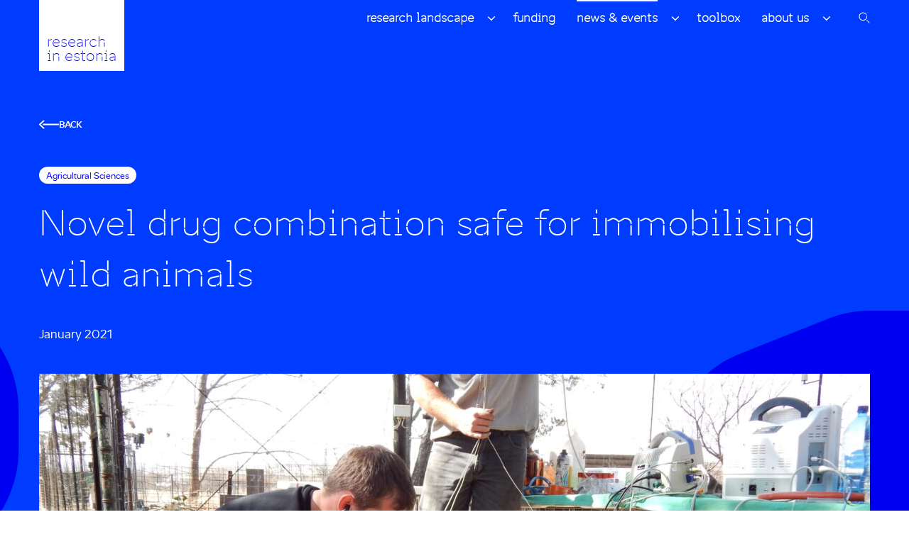

--- FILE ---
content_type: text/html; charset=UTF-8
request_url: https://researchinestonia.eu/2021/01/22/novel-drug-combination-safe-for-immobilising-wild-animals/
body_size: 10773
content:
<!DOCTYPE html>
<html lang="en-GB" id="html" prefix="og: https://ogp.me/ns#" class="no-js">
<head>
    <meta charset="utf-8">
    <meta http-equiv="X-UA-Compatible" content="IE=edge">
    <meta name="viewport" content="width=device-width, initial-scale=1.0, maximum-scale=1.0, user-scalable=no"/>
    <meta name="format-detection" content="telephone=no">
    <meta name="theme-color" content="#ffffff"/>
    <meta name="msapplication-navbutton-color" content="#ffffff">
    <meta name="apple-mobile-web-app-status-bar-style" content="#ffffff">
    
<!-- Search Engine Optimization by Rank Math - https://rankmath.com/ -->
<title>Novel drug combination safe for immobilising wild animals - Research In Estonia</title>
<meta name="description" content="Aleksandr Semjonov, a doctoral student at the Estonian University of Life Sciences, defended his Doctor of Philosophy thesis “Evaluation of a Fixed-Dose Combination of Butorphanol-Azaperone-Medetomidine (BAM) for Chemical Immobilisation of African Lion, Blesbok, and Cheetah”. The study evaluated a novel drug combination for the chemical immobilisation or sedation of the African lion, blesbok and the cheetah."/>
<meta name="robots" content="index, follow, max-snippet:-1, max-video-preview:-1, max-image-preview:large"/>
<link rel="canonical" href="https://researchinestonia.eu/2021/01/22/novel-drug-combination-safe-for-immobilising-wild-animals/" />
<meta property="og:locale" content="en_GB" />
<meta property="og:type" content="article" />
<meta property="og:title" content="Novel drug combination safe for immobilising wild animals - Research In Estonia" />
<meta property="og:description" content="Aleksandr Semjonov, a doctoral student at the Estonian University of Life Sciences, defended his Doctor of Philosophy thesis “Evaluation of a Fixed-Dose Combination of Butorphanol-Azaperone-Medetomidine (BAM) for Chemical Immobilisation of African Lion, Blesbok, and Cheetah”. The study evaluated a novel drug combination for the chemical immobilisation or sedation of the African lion, blesbok and the cheetah." />
<meta property="og:url" content="https://researchinestonia.eu/2021/01/22/novel-drug-combination-safe-for-immobilising-wild-animals/" />
<meta property="og:site_name" content="Research In Estonia" />
<meta property="article:tag" content="Aleksandr Semjonov" />
<meta property="article:tag" content="Estonian University of Life Sciences" />
<meta property="article:tag" content="immobilisation" />
<meta property="article:tag" content="PhD thesis" />
<meta property="article:tag" content="veterinary anaesthesia" />
<meta property="article:tag" content="wild animals" />
<meta property="article:section" content="agricultural sciences" />
<meta property="og:image" content="https://researchinestonia.eu/rwp/wp-content/uploads/2021/01/DSCN4178-scaled-1-1024x768.jpg" />
<meta property="og:image:secure_url" content="https://researchinestonia.eu/rwp/wp-content/uploads/2021/01/DSCN4178-scaled-1-1024x768.jpg" />
<meta property="og:image:width" content="1024" />
<meta property="og:image:height" content="768" />
<meta property="og:image:alt" content="Novel drug combination safe for immobilising wild animals" />
<meta property="og:image:type" content="image/jpeg" />
<meta property="article:published_time" content="2021-01-22T09:38:46+02:00" />
<meta name="twitter:card" content="summary_large_image" />
<meta name="twitter:title" content="Novel drug combination safe for immobilising wild animals - Research In Estonia" />
<meta name="twitter:description" content="Aleksandr Semjonov, a doctoral student at the Estonian University of Life Sciences, defended his Doctor of Philosophy thesis “Evaluation of a Fixed-Dose Combination of Butorphanol-Azaperone-Medetomidine (BAM) for Chemical Immobilisation of African Lion, Blesbok, and Cheetah”. The study evaluated a novel drug combination for the chemical immobilisation or sedation of the African lion, blesbok and the cheetah." />
<meta name="twitter:image" content="https://researchinestonia.eu/rwp/wp-content/uploads/2021/01/DSCN4178-scaled-1-1024x768.jpg" />
<meta name="twitter:label1" content="Written by" />
<meta name="twitter:data1" content="admin" />
<meta name="twitter:label2" content="Time to read" />
<meta name="twitter:data2" content="1 minute" />
<script type="application/ld+json" class="rank-math-schema">{"@context":"https://schema.org","@graph":[{"@type":["Person","Organization"],"@id":"https://researchinestonia.eu/#person","name":"Research In Estonia"},{"@type":"WebSite","@id":"https://researchinestonia.eu/#website","url":"https://researchinestonia.eu","name":"Research In Estonia","publisher":{"@id":"https://researchinestonia.eu/#person"},"inLanguage":"en-GB"},{"@type":"ImageObject","@id":"https://researchinestonia.eu/rwp/wp-content/uploads/2021/01/DSCN4178-scaled-1.jpg","url":"https://researchinestonia.eu/rwp/wp-content/uploads/2021/01/DSCN4178-scaled-1.jpg","width":"2560","height":"1920","inLanguage":"en-GB"},{"@type":"WebPage","@id":"https://researchinestonia.eu/2021/01/22/novel-drug-combination-safe-for-immobilising-wild-animals/#webpage","url":"https://researchinestonia.eu/2021/01/22/novel-drug-combination-safe-for-immobilising-wild-animals/","name":"Novel drug combination safe for immobilising wild animals - Research In Estonia","datePublished":"2021-01-22T09:38:46+02:00","dateModified":"2021-01-22T09:38:46+02:00","isPartOf":{"@id":"https://researchinestonia.eu/#website"},"primaryImageOfPage":{"@id":"https://researchinestonia.eu/rwp/wp-content/uploads/2021/01/DSCN4178-scaled-1.jpg"},"inLanguage":"en-GB"},{"@type":"Person","@id":"https://researchinestonia.eu/author/admin/","name":"admin","url":"https://researchinestonia.eu/author/admin/","image":{"@type":"ImageObject","@id":"https://secure.gravatar.com/avatar/eefebd24a7d0e6a421ef05c7124782703ff1f4240cff3070c3dec697eb76dc3e?s=96&amp;d=mm&amp;r=g","url":"https://secure.gravatar.com/avatar/eefebd24a7d0e6a421ef05c7124782703ff1f4240cff3070c3dec697eb76dc3e?s=96&amp;d=mm&amp;r=g","caption":"admin","inLanguage":"en-GB"},"sameAs":["https://researchinestonia.eu"]},{"@type":"BlogPosting","headline":"Novel drug combination safe for immobilising wild animals - Research In Estonia","datePublished":"2021-01-22T09:38:46+02:00","dateModified":"2021-01-22T09:38:46+02:00","articleSection":"agricultural sciences","author":{"@id":"https://researchinestonia.eu/author/admin/","name":"admin"},"publisher":{"@id":"https://researchinestonia.eu/#person"},"description":"Aleksandr Semjonov, a doctoral student at the Estonian University of Life Sciences, defended his Doctor of Philosophy thesis \u201cEvaluation of a Fixed-Dose Combination of Butorphanol-Azaperone-Medetomidine (BAM) for Chemical Immobilisation of African Lion, Blesbok, and Cheetah\u201d. The study evaluated a novel drug combination for the chemical immobilisation or sedation of the African lion, blesbok and the cheetah.","name":"Novel drug combination safe for immobilising wild animals - Research In Estonia","@id":"https://researchinestonia.eu/2021/01/22/novel-drug-combination-safe-for-immobilising-wild-animals/#richSnippet","isPartOf":{"@id":"https://researchinestonia.eu/2021/01/22/novel-drug-combination-safe-for-immobilising-wild-animals/#webpage"},"image":{"@id":"https://researchinestonia.eu/rwp/wp-content/uploads/2021/01/DSCN4178-scaled-1.jpg"},"inLanguage":"en-GB","mainEntityOfPage":{"@id":"https://researchinestonia.eu/2021/01/22/novel-drug-combination-safe-for-immobilising-wild-animals/#webpage"}}]}</script>
<!-- /Rank Math WordPress SEO plugin -->

<link rel="alternate" title="oEmbed (JSON)" type="application/json+oembed" href="https://researchinestonia.eu/wp-json/oembed/1.0/embed?url=https%3A%2F%2Fresearchinestonia.eu%2F2021%2F01%2F22%2Fnovel-drug-combination-safe-for-immobilising-wild-animals%2F" />
<link rel="alternate" title="oEmbed (XML)" type="text/xml+oembed" href="https://researchinestonia.eu/wp-json/oembed/1.0/embed?url=https%3A%2F%2Fresearchinestonia.eu%2F2021%2F01%2F22%2Fnovel-drug-combination-safe-for-immobilising-wild-animals%2F&#038;format=xml" />
<style id='wp-img-auto-sizes-contain-inline-css' type='text/css'>
img:is([sizes=auto i],[sizes^="auto," i]){contain-intrinsic-size:3000px 1500px}
/*# sourceURL=wp-img-auto-sizes-contain-inline-css */
</style>
<style id='wp-block-library-inline-css' type='text/css'>
:root{--wp-block-synced-color:#7a00df;--wp-block-synced-color--rgb:122,0,223;--wp-bound-block-color:var(--wp-block-synced-color);--wp-editor-canvas-background:#ddd;--wp-admin-theme-color:#007cba;--wp-admin-theme-color--rgb:0,124,186;--wp-admin-theme-color-darker-10:#006ba1;--wp-admin-theme-color-darker-10--rgb:0,107,160.5;--wp-admin-theme-color-darker-20:#005a87;--wp-admin-theme-color-darker-20--rgb:0,90,135;--wp-admin-border-width-focus:2px}@media (min-resolution:192dpi){:root{--wp-admin-border-width-focus:1.5px}}.wp-element-button{cursor:pointer}:root .has-very-light-gray-background-color{background-color:#eee}:root .has-very-dark-gray-background-color{background-color:#313131}:root .has-very-light-gray-color{color:#eee}:root .has-very-dark-gray-color{color:#313131}:root .has-vivid-green-cyan-to-vivid-cyan-blue-gradient-background{background:linear-gradient(135deg,#00d084,#0693e3)}:root .has-purple-crush-gradient-background{background:linear-gradient(135deg,#34e2e4,#4721fb 50%,#ab1dfe)}:root .has-hazy-dawn-gradient-background{background:linear-gradient(135deg,#faaca8,#dad0ec)}:root .has-subdued-olive-gradient-background{background:linear-gradient(135deg,#fafae1,#67a671)}:root .has-atomic-cream-gradient-background{background:linear-gradient(135deg,#fdd79a,#004a59)}:root .has-nightshade-gradient-background{background:linear-gradient(135deg,#330968,#31cdcf)}:root .has-midnight-gradient-background{background:linear-gradient(135deg,#020381,#2874fc)}:root{--wp--preset--font-size--normal:16px;--wp--preset--font-size--huge:42px}.has-regular-font-size{font-size:1em}.has-larger-font-size{font-size:2.625em}.has-normal-font-size{font-size:var(--wp--preset--font-size--normal)}.has-huge-font-size{font-size:var(--wp--preset--font-size--huge)}.has-text-align-center{text-align:center}.has-text-align-left{text-align:left}.has-text-align-right{text-align:right}.has-fit-text{white-space:nowrap!important}#end-resizable-editor-section{display:none}.aligncenter{clear:both}.items-justified-left{justify-content:flex-start}.items-justified-center{justify-content:center}.items-justified-right{justify-content:flex-end}.items-justified-space-between{justify-content:space-between}.screen-reader-text{border:0;clip-path:inset(50%);height:1px;margin:-1px;overflow:hidden;padding:0;position:absolute;width:1px;word-wrap:normal!important}.screen-reader-text:focus{background-color:#ddd;clip-path:none;color:#444;display:block;font-size:1em;height:auto;left:5px;line-height:normal;padding:15px 23px 14px;text-decoration:none;top:5px;width:auto;z-index:100000}html :where(.has-border-color){border-style:solid}html :where([style*=border-top-color]){border-top-style:solid}html :where([style*=border-right-color]){border-right-style:solid}html :where([style*=border-bottom-color]){border-bottom-style:solid}html :where([style*=border-left-color]){border-left-style:solid}html :where([style*=border-width]){border-style:solid}html :where([style*=border-top-width]){border-top-style:solid}html :where([style*=border-right-width]){border-right-style:solid}html :where([style*=border-bottom-width]){border-bottom-style:solid}html :where([style*=border-left-width]){border-left-style:solid}html :where(img[class*=wp-image-]){height:auto;max-width:100%}:where(figure){margin:0 0 1em}html :where(.is-position-sticky){--wp-admin--admin-bar--position-offset:var(--wp-admin--admin-bar--height,0px)}@media screen and (max-width:600px){html :where(.is-position-sticky){--wp-admin--admin-bar--position-offset:0px}}

/*# sourceURL=wp-block-library-inline-css */
</style><style id='global-styles-inline-css' type='text/css'>
:root{--wp--preset--aspect-ratio--square: 1;--wp--preset--aspect-ratio--4-3: 4/3;--wp--preset--aspect-ratio--3-4: 3/4;--wp--preset--aspect-ratio--3-2: 3/2;--wp--preset--aspect-ratio--2-3: 2/3;--wp--preset--aspect-ratio--16-9: 16/9;--wp--preset--aspect-ratio--9-16: 9/16;--wp--preset--color--black: #000000;--wp--preset--color--cyan-bluish-gray: #abb8c3;--wp--preset--color--white: #ffffff;--wp--preset--color--pale-pink: #f78da7;--wp--preset--color--vivid-red: #cf2e2e;--wp--preset--color--luminous-vivid-orange: #ff6900;--wp--preset--color--luminous-vivid-amber: #fcb900;--wp--preset--color--light-green-cyan: #7bdcb5;--wp--preset--color--vivid-green-cyan: #00d084;--wp--preset--color--pale-cyan-blue: #8ed1fc;--wp--preset--color--vivid-cyan-blue: #0693e3;--wp--preset--color--vivid-purple: #9b51e0;--wp--preset--gradient--vivid-cyan-blue-to-vivid-purple: linear-gradient(135deg,rgb(6,147,227) 0%,rgb(155,81,224) 100%);--wp--preset--gradient--light-green-cyan-to-vivid-green-cyan: linear-gradient(135deg,rgb(122,220,180) 0%,rgb(0,208,130) 100%);--wp--preset--gradient--luminous-vivid-amber-to-luminous-vivid-orange: linear-gradient(135deg,rgb(252,185,0) 0%,rgb(255,105,0) 100%);--wp--preset--gradient--luminous-vivid-orange-to-vivid-red: linear-gradient(135deg,rgb(255,105,0) 0%,rgb(207,46,46) 100%);--wp--preset--gradient--very-light-gray-to-cyan-bluish-gray: linear-gradient(135deg,rgb(238,238,238) 0%,rgb(169,184,195) 100%);--wp--preset--gradient--cool-to-warm-spectrum: linear-gradient(135deg,rgb(74,234,220) 0%,rgb(151,120,209) 20%,rgb(207,42,186) 40%,rgb(238,44,130) 60%,rgb(251,105,98) 80%,rgb(254,248,76) 100%);--wp--preset--gradient--blush-light-purple: linear-gradient(135deg,rgb(255,206,236) 0%,rgb(152,150,240) 100%);--wp--preset--gradient--blush-bordeaux: linear-gradient(135deg,rgb(254,205,165) 0%,rgb(254,45,45) 50%,rgb(107,0,62) 100%);--wp--preset--gradient--luminous-dusk: linear-gradient(135deg,rgb(255,203,112) 0%,rgb(199,81,192) 50%,rgb(65,88,208) 100%);--wp--preset--gradient--pale-ocean: linear-gradient(135deg,rgb(255,245,203) 0%,rgb(182,227,212) 50%,rgb(51,167,181) 100%);--wp--preset--gradient--electric-grass: linear-gradient(135deg,rgb(202,248,128) 0%,rgb(113,206,126) 100%);--wp--preset--gradient--midnight: linear-gradient(135deg,rgb(2,3,129) 0%,rgb(40,116,252) 100%);--wp--preset--font-size--small: 13px;--wp--preset--font-size--medium: 20px;--wp--preset--font-size--large: 36px;--wp--preset--font-size--x-large: 42px;--wp--preset--spacing--20: 0.44rem;--wp--preset--spacing--30: 0.67rem;--wp--preset--spacing--40: 1rem;--wp--preset--spacing--50: 1.5rem;--wp--preset--spacing--60: 2.25rem;--wp--preset--spacing--70: 3.38rem;--wp--preset--spacing--80: 5.06rem;--wp--preset--shadow--natural: 6px 6px 9px rgba(0, 0, 0, 0.2);--wp--preset--shadow--deep: 12px 12px 50px rgba(0, 0, 0, 0.4);--wp--preset--shadow--sharp: 6px 6px 0px rgba(0, 0, 0, 0.2);--wp--preset--shadow--outlined: 6px 6px 0px -3px rgb(255, 255, 255), 6px 6px rgb(0, 0, 0);--wp--preset--shadow--crisp: 6px 6px 0px rgb(0, 0, 0);}:where(.is-layout-flex){gap: 0.5em;}:where(.is-layout-grid){gap: 0.5em;}body .is-layout-flex{display: flex;}.is-layout-flex{flex-wrap: wrap;align-items: center;}.is-layout-flex > :is(*, div){margin: 0;}body .is-layout-grid{display: grid;}.is-layout-grid > :is(*, div){margin: 0;}:where(.wp-block-columns.is-layout-flex){gap: 2em;}:where(.wp-block-columns.is-layout-grid){gap: 2em;}:where(.wp-block-post-template.is-layout-flex){gap: 1.25em;}:where(.wp-block-post-template.is-layout-grid){gap: 1.25em;}.has-black-color{color: var(--wp--preset--color--black) !important;}.has-cyan-bluish-gray-color{color: var(--wp--preset--color--cyan-bluish-gray) !important;}.has-white-color{color: var(--wp--preset--color--white) !important;}.has-pale-pink-color{color: var(--wp--preset--color--pale-pink) !important;}.has-vivid-red-color{color: var(--wp--preset--color--vivid-red) !important;}.has-luminous-vivid-orange-color{color: var(--wp--preset--color--luminous-vivid-orange) !important;}.has-luminous-vivid-amber-color{color: var(--wp--preset--color--luminous-vivid-amber) !important;}.has-light-green-cyan-color{color: var(--wp--preset--color--light-green-cyan) !important;}.has-vivid-green-cyan-color{color: var(--wp--preset--color--vivid-green-cyan) !important;}.has-pale-cyan-blue-color{color: var(--wp--preset--color--pale-cyan-blue) !important;}.has-vivid-cyan-blue-color{color: var(--wp--preset--color--vivid-cyan-blue) !important;}.has-vivid-purple-color{color: var(--wp--preset--color--vivid-purple) !important;}.has-black-background-color{background-color: var(--wp--preset--color--black) !important;}.has-cyan-bluish-gray-background-color{background-color: var(--wp--preset--color--cyan-bluish-gray) !important;}.has-white-background-color{background-color: var(--wp--preset--color--white) !important;}.has-pale-pink-background-color{background-color: var(--wp--preset--color--pale-pink) !important;}.has-vivid-red-background-color{background-color: var(--wp--preset--color--vivid-red) !important;}.has-luminous-vivid-orange-background-color{background-color: var(--wp--preset--color--luminous-vivid-orange) !important;}.has-luminous-vivid-amber-background-color{background-color: var(--wp--preset--color--luminous-vivid-amber) !important;}.has-light-green-cyan-background-color{background-color: var(--wp--preset--color--light-green-cyan) !important;}.has-vivid-green-cyan-background-color{background-color: var(--wp--preset--color--vivid-green-cyan) !important;}.has-pale-cyan-blue-background-color{background-color: var(--wp--preset--color--pale-cyan-blue) !important;}.has-vivid-cyan-blue-background-color{background-color: var(--wp--preset--color--vivid-cyan-blue) !important;}.has-vivid-purple-background-color{background-color: var(--wp--preset--color--vivid-purple) !important;}.has-black-border-color{border-color: var(--wp--preset--color--black) !important;}.has-cyan-bluish-gray-border-color{border-color: var(--wp--preset--color--cyan-bluish-gray) !important;}.has-white-border-color{border-color: var(--wp--preset--color--white) !important;}.has-pale-pink-border-color{border-color: var(--wp--preset--color--pale-pink) !important;}.has-vivid-red-border-color{border-color: var(--wp--preset--color--vivid-red) !important;}.has-luminous-vivid-orange-border-color{border-color: var(--wp--preset--color--luminous-vivid-orange) !important;}.has-luminous-vivid-amber-border-color{border-color: var(--wp--preset--color--luminous-vivid-amber) !important;}.has-light-green-cyan-border-color{border-color: var(--wp--preset--color--light-green-cyan) !important;}.has-vivid-green-cyan-border-color{border-color: var(--wp--preset--color--vivid-green-cyan) !important;}.has-pale-cyan-blue-border-color{border-color: var(--wp--preset--color--pale-cyan-blue) !important;}.has-vivid-cyan-blue-border-color{border-color: var(--wp--preset--color--vivid-cyan-blue) !important;}.has-vivid-purple-border-color{border-color: var(--wp--preset--color--vivid-purple) !important;}.has-vivid-cyan-blue-to-vivid-purple-gradient-background{background: var(--wp--preset--gradient--vivid-cyan-blue-to-vivid-purple) !important;}.has-light-green-cyan-to-vivid-green-cyan-gradient-background{background: var(--wp--preset--gradient--light-green-cyan-to-vivid-green-cyan) !important;}.has-luminous-vivid-amber-to-luminous-vivid-orange-gradient-background{background: var(--wp--preset--gradient--luminous-vivid-amber-to-luminous-vivid-orange) !important;}.has-luminous-vivid-orange-to-vivid-red-gradient-background{background: var(--wp--preset--gradient--luminous-vivid-orange-to-vivid-red) !important;}.has-very-light-gray-to-cyan-bluish-gray-gradient-background{background: var(--wp--preset--gradient--very-light-gray-to-cyan-bluish-gray) !important;}.has-cool-to-warm-spectrum-gradient-background{background: var(--wp--preset--gradient--cool-to-warm-spectrum) !important;}.has-blush-light-purple-gradient-background{background: var(--wp--preset--gradient--blush-light-purple) !important;}.has-blush-bordeaux-gradient-background{background: var(--wp--preset--gradient--blush-bordeaux) !important;}.has-luminous-dusk-gradient-background{background: var(--wp--preset--gradient--luminous-dusk) !important;}.has-pale-ocean-gradient-background{background: var(--wp--preset--gradient--pale-ocean) !important;}.has-electric-grass-gradient-background{background: var(--wp--preset--gradient--electric-grass) !important;}.has-midnight-gradient-background{background: var(--wp--preset--gradient--midnight) !important;}.has-small-font-size{font-size: var(--wp--preset--font-size--small) !important;}.has-medium-font-size{font-size: var(--wp--preset--font-size--medium) !important;}.has-large-font-size{font-size: var(--wp--preset--font-size--large) !important;}.has-x-large-font-size{font-size: var(--wp--preset--font-size--x-large) !important;}
/*# sourceURL=global-styles-inline-css */
</style>

<style id='classic-theme-styles-inline-css' type='text/css'>
/*! This file is auto-generated */
.wp-block-button__link{color:#fff;background-color:#32373c;border-radius:9999px;box-shadow:none;text-decoration:none;padding:calc(.667em + 2px) calc(1.333em + 2px);font-size:1.125em}.wp-block-file__button{background:#32373c;color:#fff;text-decoration:none}
/*# sourceURL=/wp-includes/css/classic-themes.min.css */
</style>
<link rel='stylesheet' id='ama-css' href='https://researchinestonia.eu/rwp/wp-content/themes/rie/theme/css/theme.min.css?ver=1716549603' type='text/css' media='all' />
<link rel='stylesheet' id='ama-edits-css' href='https://researchinestonia.eu/rwp/wp-content/themes/rie/theme/css/edits.css?ver=1717145615' type='text/css' media='all' />
<link rel='stylesheet' id='ari-fancybox-css' href='https://researchinestonia.eu/rwp/wp-content/plugins/ari-fancy-lightbox/assets/fancybox/jquery.fancybox.min.css?ver=1.8.20' type='text/css' media='all' />
<script type="text/javascript" src="https://researchinestonia.eu/rwp/wp-includes/js/jquery/jquery.min.js?ver=3.7.1" id="jquery-core-js"></script>
<script type="text/javascript" src="https://researchinestonia.eu/rwp/wp-includes/js/jquery/jquery-migrate.min.js?ver=3.4.1" id="jquery-migrate-js"></script>
<script type="text/javascript" id="ari-fancybox-js-extra">
/* <![CDATA[ */
var ARI_FANCYBOX = {"lightbox":{"toolbar":true,"backFocus":false,"trapFocus":false,"video":{"autoStart":false},"thumbs":{"hideOnClose":false},"touch":{"vertical":true,"momentum":true},"preventCaptionOverlap":false,"hideScrollbar":false,"buttons":["slideShow","fullScreen","thumbs","close"],"lang":"custom","i18n":{"custom":{"PREV":"Previous","NEXT":"Next","PLAY_START":"Start slideshow (P)","PLAY_STOP":"Stop slideshow (P)","FULL_SCREEN":"Full screen (F)","THUMBS":"Thumbnails (G)","ZOOM":"Zoom","CLOSE":"Close (Esc)","ERROR":"The requested content cannot be loaded. \u003Cbr/\u003E Please try again later."}}},"convert":{"images":{"convert":true,"post_grouping":true},"links_blank":{"external":false}},"mobile":{},"slideshow":{},"deeplinking":{},"integration":{},"share":{"enabled":false,"ignoreTypes":["iframe","inline"]},"comments":{"showOnStart":false,"supportedTypes":null},"protect":{},"extra":{},"viewers":{"pdfjs":{"url":"https://researchinestonia.eu/rwp/wp-content/plugins/ari-fancy-lightbox/assets/pdfjs/web/viewer.html"}},"messages":{"share_facebook_title":"Share on Facebook","share_twitter_title":"Share on Twitter","share_gplus_title":"Share on Google+","share_pinterest_title":"Share on Pinterest","share_linkedin_title":"Share on LinkedIn","share_vk_title":"Share on VK","share_email_title":"Send by e-mail","download_title":"Download","comments":"Comments"}};
//# sourceURL=ari-fancybox-js-extra
/* ]]> */
</script>
<script type="text/javascript" src="https://researchinestonia.eu/rwp/wp-content/plugins/ari-fancy-lightbox/assets/fancybox/jquery.fancybox.min.js?ver=1.8.20" id="ari-fancybox-js"></script>
<link rel="https://api.w.org/" href="https://researchinestonia.eu/wp-json/" /><link rel="alternate" title="JSON" type="application/json" href="https://researchinestonia.eu/wp-json/wp/v2/posts/6544" /><style type="text/css">BODY .fancybox-container{z-index:200000}BODY .fancybox-is-open .fancybox-bg{opacity:0.87}BODY .fancybox-bg {background-color:#0f0f11}BODY .fancybox-thumbs {background-color:#ffffff}</style><link rel="icon" href="https://researchinestonia.eu/rwp/wp-content/uploads/2021/10/cropped-favicon-32x32.png" sizes="32x32" />
<link rel="icon" href="https://researchinestonia.eu/rwp/wp-content/uploads/2021/10/cropped-favicon-192x192.png" sizes="192x192" />
<link rel="apple-touch-icon" href="https://researchinestonia.eu/rwp/wp-content/uploads/2021/10/cropped-favicon-180x180.png" />
<meta name="msapplication-TileImage" content="https://researchinestonia.eu/rwp/wp-content/uploads/2021/10/cropped-favicon-270x270.png" />
    <!--[if lt IE 9]>
    <script src="https://oss.maxcdn.com/html5shiv/3.7.2/html5shiv.min.js"></script>
    <script src="https://oss.maxcdn.com/respond/1.4.2/respond.min.js"></script>
    <![endif]-->

    <!-- Google tag (gtag.js) -->
    <script async src="https://www.googletagmanager.com/gtag/js?id=G-7FJW8PQWP7"></script>
    <script>
        window.dataLayer = window.dataLayer || [];

        function gtag() {
            dataLayer.push(arguments);
        }

        gtag('js', new Date());
        gtag('config', 'G-7FJW8PQWP7');
        gtag('config', 'UA-49552472-1');
    </script>

    <!-- Facebook Pixel Code -->
    <script>
        !function (f, b, e, v, n, t, s) {
            if (f.fbq) return;
            n = f.fbq = function () {
                n.callMethod ?
                    n.callMethod.apply(n, arguments) : n.queue.push(arguments)
            };
            if (!f._fbq) f._fbq = n;
            n.push = n;
            n.loaded = !0;
            n.version = '2.0';
            n.queue = [];
            t = b.createElement(e);
            t.async = !0;
            t.src = v;
            s = b.getElementsByTagName(e)[0];
            s.parentNode.insertBefore(t, s)
        }(window, document, 'script',
            'https://connect.facebook.net/en_US/fbevents.js');
        fbq('init', '1686489198100195');
        fbq('track', 'PageView');
    </script>
    <noscript>
        <img height="1" width="1" style="display:none"
             src="https://www.facebook.com/tr?id=1686489198100195&ev=PageView&noscript=1"/>
    </noscript>
    <!-- End Facebook Pixel Code -->

</head>
<body class="wp-singular post-template-default single single-post postid-6544 single-format-standard wp-theme-rie">
<header class="c-head"><div class="c-head__container container"><a class="c-head__logo" href="https://researchinestonia.eu"><div class="c-logo">Research In Estonia</div></a><nav class="c-head__nav"><ul id="menu-peamenuu" class="c-head__menu"><li class="has-sub "><a href="https://researchinestonia.eu/research-landscape/">Research Landscape</a>
<ul class="sub-menu">
	<li><a href="https://researchinestonia.eu/research-landscape/research-areas/">Research Areas</a></li>
	<li><a href="https://researchinestonia.eu/research-landscape/research-institutions/">Research Institutions</a></li>
	<li><a href="https://researchinestonia.eu/research-landscape/research-infrastructure/">Research Infrastructure</a></li>
	<li><a href="https://researchinestonia.eu/research-landscape/research-and-business/">Research and Business</a></li>
	<li><a href="https://researchinestonia.eu/research-landscape/facts-and-figures/">Facts and Figures</a></li>
	<li><a href="https://researchinestonia.eu/research-landscape/timeline/">Timeline</a></li>
</ul>
</li>
<li><a href="https://researchinestonia.eu/funding/">Funding</a></li>
<li class="active has-sub "><a href="https://researchinestonia.eu/news-events/">News &#038; Events</a>
<ul class="sub-menu">
	<li><a href="https://researchinestonia.eu/news-category/">News</a></li>
	<li><a href="https://researchinestonia.eu/events/">Events</a></li>
	<li><a href="https://researchinestonia.eu/podcasts/">Podcasts</a></li>
	<li><a href="https://us17.campaign-archive.com/home/?u=c2ec02a63a0262a272c4b57bf&#038;id=72eff6eb8e">Newsletters</a></li>
	<li><a href="https://researchinestonia.eu/ERC/en/">ERC exhibition</a></li>
</ul>
</li>
<li><a href="https://researchinestonia.eu/toolbox/">Toolbox</a></li>
<li class="has-sub "><a href="https://researchinestonia.eu/about-us/">About Us</a>
<ul class="sub-menu">
	<li><a href="https://researchinestonia.eu/about-us/about-estonia/">About Estonia</a></li>
</ul>
</li>
</ul></nav><button  class="c-head__search-toggle" title="Search" data-modal-toggle="#c-head-search-modal" type="button"><img src="" alt/></button><button  class="c-head__toggle" id="menu-toggle" type="button">Menu</button></div></header><div class="c-entry-header-post"><div class="c-entry-header-post__container container"><a class="c-entry-header-post__back" href="https://researchinestonia.eu"><img src="https://researchinestonia.eu/rwp/wp-content/themes/rie/theme/images/arrow-l-w.svg" alt/>Back</a><div class="c-entry-header-post__categories"><a href="https://researchinestonia.eu/agricultural-sciences/">agricultural sciences</a></div><h1 class="c-entry-header-post__title">Novel drug combination safe for immobilising wild animals</h1><div class="c-entry-header-post__date">January 2021</div><div class="c-entry-header-post__thumb"><img width="1170" height="770" src="https://researchinestonia.eu/rwp/wp-content/uploads/fly-images/6545/DSCN4178-scaled-1-1170x770-c.jpg" class="attachment-1170x770" alt="Aleksandr Semjonov, a lecturert at the Estonian University of Life Sciences. Photo credit: Aleksandr Semjonov" /><div class="c-entry-header-post__thumb-caption">Aleksandr Semjonov, a lecturert at the Estonian University of Life Sciences. Photo credit: Aleksandr Semjonov</div></div></div></div><div class="s-post s-post--legacy"><div class="s-post__content container"><div class="c-post-share"><div class="c-post-share__inner"><div class="c-post-share__title">Share</div><a  class="c-post-share__link" href="https://www.facebook.com/sharer/sharer.php?u=https%3A%2F%2Fresearchinestonia.eu%2F2021%2F01%2F22%2Fnovel-drug-combination-safe-for-immobilising-wild-animals%2F"><svg xmlns="http://www.w3.org/2000/svg" width="14" height="24" viewBox="0 0 14 24"><path d="M7.875,24H3.75a1,1,0,0,1-1-1V14.375H1a1,1,0,0,1-1-1V9.25a1,1,0,0,1,1-1H2.75V6.5A6.508,6.508,0,0,1,9.25,0H13a1,1,0,0,1,1,1V5.125a1,1,0,0,1-1,1H9.25a.375.375,0,0,0-.375.375V8.25H12a1,1,0,0,1,.972,1.236l-1,4.124a1,1,0,0,1-.972.765H8.875V19a1,1,0,1,1-2,0V13.375a1,1,0,0,1,1-1h2.339l.515-2.125H7.875a1,1,0,0,1-1-1V6.5A2.377,2.377,0,0,1,9.25,4.125H12V2H9.25a4.505,4.505,0,0,0-4.5,4.5V9.25a1,1,0,0,1-1,1H2v2.125H3.75a1,1,0,0,1,1,1V22H7.875a1,1,0,0,1,0,2Z" fill="#323334"/></svg></a><a  class="c-post-share__link" href="https://twitter.com/intent/tweet?&url=https%3A%2F%2Fresearchinestonia.eu%2F2021%2F01%2F22%2Fnovel-drug-combination-safe-for-immobilising-wild-animals%2F"><svg xmlns="http://www.w3.org/2000/svg" width="24" height="20" viewBox="0 0 24 20"><path d="M-3670.532,814a13.9,13.9,0,0,1-6.961-1.876,1.032,1.032,0,0,1-.376-1.391.99.99,0,0,1,1.365-.385,11.925,11.925,0,0,0,5.974,1.61h.005a12.236,12.236,0,0,0,12.159-12.036,1.026,1.026,0,0,1,.5-.855l2.135-2.325a.983.983,0,0,1,1.412-.047,1.035,1.035,0,0,1,.045,1.443l-2.118,2.309A14.233,14.233,0,0,1-3670.524,814Zm-.307-3.3a9.721,9.721,0,0,1-5.993-6.024,11.628,11.628,0,0,1,.574-9.551,1,1,0,0,1,.8-.507.982.982,0,0,1,.857.393,12.1,12.1,0,0,0,7.5,4.618,5.491,5.491,0,0,1,1.875-4.319,5.209,5.209,0,0,1,3.891-1.289,5.272,5.272,0,0,1,3.644,1.9,1.037,1.037,0,0,1-.113,1.44.986.986,0,0,1-1.41-.114,3.3,3.3,0,0,0-2.279-1.187,3.271,3.271,0,0,0-2.436.8,3.453,3.453,0,0,0-1.017,3.632,1.039,1.039,0,0,1-.165.94,1,1,0,0,1-.855.389,14.018,14.018,0,0,1-9.161-4.323,9.857,9.857,0,0,0,.166,6.451,7.742,7.742,0,0,0,4.752,4.811,1.026,1.026,0,0,1,.634,1.29,1,1,0,0,1-.949.7A.95.95,0,0,1-3670.839,810.7Z" transform="translate(3678 -794)" fill="#323334"/></svg></a></div></div><div class="s-post__content-inner"><main class="gb-content"><p><p class="lead mb-xl"><span>On the 15th of January, <a href="aleksandr.semjonov@emu.ee" target="_blank" rel="noopener">Aleksandr Semjonov</a>, a doctoral student at the Estonian University of Life Sciences, defended his Doctor of Philosophy thesis &ldquo;<a href="https://dspace.emu.ee/xmlui/handle/10492/6226" target="_blank" rel="noopener">Evaluation of a Fixed-Dose Combination of Butorphanol-Azaperone-Medetomidine (BAM) for Chemical Immobilisation of African Lion, Blesbok, and Cheetah</a>&#8203;&rdquo;. The study evaluated a novel drug combination for the chemical immobilisation or sedation of the African lion, blesbok and the cheetah.</span></p>
<p class="lead mb-xl">
</p>
<p><span>According to Semjonov, the immobilisation of wild animals is one of the most challenging aspects of veterinary anaesthesia, as the procedure must be completely safe for both the animals and humans. “Patient safety must be taken into account, but also remember that insufficient anaesthesia can result in the sudden unexpected recovery of the animal,” he added.</span></p>
<p><span>The study was conducted in the Republic of South Africa on captive animals that were immobilised for the clinical procedures. The research showed that this drug combination can be successfully used on the African lion, blesbok and the cheetah.</span></p>
<figure id="attachment_6546" aria-describedby="caption-attachment-6546" style="width: 1024px" class="wp-caption alignnone"><img fetchpriority="high" decoding="async" class="size-large wp-image-6546" src="https://researchinestonia.eu/rwp/wp-content/uploads/2021/01/cheetah-1024x768.jpg" alt="" width="1024" height="768" srcset="https://researchinestonia.eu/rwp/wp-content/uploads/2021/01/cheetah-1024x768.jpg 1024w, https://researchinestonia.eu/rwp/wp-content/uploads/2021/01/cheetah.jpg 2048w" sizes="(max-width: 1024px) 100vw, 1024px" /><figcaption id="caption-attachment-6546" class="wp-caption-text">Semjonovs&#8217; study was conducted in the Republic of South Africa on captive animals that were immobilised for the clinical procedures. Photo credit: A.Semjonov</figcaption></figure>
<p><span>“The animals fell asleep calmly and quickly already after the first dose of the drug, which I administered from a distance by darting. During the anaesthesia, they were completely relaxed and did not react to manipulation,” described Semjonov. All physiological parameters stayed stable throughout the entire anaesthesia, no respiratory distress or other life-threatening complications were registered on any of the animals. However, several deviations were registered during anaesthesia, including low heart rate, which is why the condition of each animal should be carefully monitored.</span></p>
<p><span>All animals recovered from the anaesthesia soon after the injection of the antidotes. Based on the results of the study, it can be concluded that BAM provides reversible anaesthesia, which is relatively safe for the animals, as well as the humans working with them,” said Semjonov.</span></p>
<p><span>The supervisor of the doctoral thesis is Dr Vladimir Andrianov, the advisor is Dr Jacobus Phillippus Raath (Wildlife Pharmaceuticals South Africa) and the opponent is Dr Gabrielle Stalder (University of Veterinary Medicine, Vienna, Austria).</span></p>
<p><em><span>More information:<br />
Aleksandr Semjonov<br />
aleksandr.semjonov@emu.ee</span></em></p>
<p>
</p>
</main></div></div><div class="s-post__related"><div class="s-post__related-container container"><h2 class="s-post__related-title">Read more</h2><div class="c-posts container"><div class="c-posts__inner"><a class="c-post" href="https://researchinestonia.eu/2025/09/25/wheat-yield-and-stomata-on-leaf/"><div class="c-post__thumb"><img width="270" height="150" src="https://researchinestonia.eu/rwp/wp-content/uploads/fly-images/11935/RiE-fb-3-1-270x150-c.png" class="c-post__image" alt="Measuring the stomatal conductance of a spring wheat flag leaf in the field with a porometer. Photo: Pirko Jalakas." draggable="false" /></div><div class="c-post__title">Wheat yield depends on the distribution of stomata between the leaf sides</div><div class="c-post__date">25.09.2025</div></a><a class="c-post" href="https://researchinestonia.eu/2025/08/18/scaling-tempeh-scientific-success/"><div class="c-post__thumb"><img width="270" height="150" src="https://researchinestonia.eu/rwp/wp-content/uploads/fly-images/11839/RiE-fb-4-270x150-c.png" class="c-post__image" alt="Photos: AS TFTAK." draggable="false" /></div><div class="c-post__title">Scaling Clean-Label Tempeh: A Science-Driven Success Story</div><div class="c-post__date">18.08.2025</div></a><a class="c-post" href="https://researchinestonia.eu/2025/08/07/organic-farming-increases-biomass/"><div class="c-post__thumb"><img width="270" height="150" src="https://researchinestonia.eu/rwp/wp-content/uploads/fly-images/11826/RiE-fb-2-270x150-c.png" class="c-post__image" alt="biomass" draggable="false" /></div><div class="c-post__title">Organic farming increases weed diversity and biomass</div><div class="c-post__date">07.08.2025</div></a><a class="c-post" href="https://researchinestonia.eu/2025/07/23/lisandra-meneses-bioenergy-biofuel/"><div class="c-post__thumb"><img width="270" height="150" src="https://researchinestonia.eu/rwp/wp-content/uploads/fly-images/11800/RiE-fb-4-270x150-c.png" class="c-post__image" alt="RiE fb" draggable="false" /></div><div class="c-post__title">An alternative pathway for bioenergy and biofuel production</div><div class="c-post__date">23.07.2025</div></a></div></div></div></div></div><div class="b-content global-content"><div class="b-b pt7 pb7 bg-primary"><h2 class="b-p p-title container text-white"><span class="p-title__inner">Get our monthly newsletter<small>Be up-to-date with all the latest news and upcoming events</small></span></h2><div class="b-p p-cols container text-white"><div class="p-cols__row row"><div class="p-cols__col col editor-content"><p><a class="btn btn-outline-white" href="https://researchinestonia.eu/newsletter/">Subscribe</a></p>
</div></div></div></div></div><footer class="c-footer"><div class="c-footer__container container"><div class="c-footer__cols row"><div class="c-footer__col col"><div class="c-footer__col-title">Contact us</div><div class="c-footer__col-content editor-content"><p><em>Email</em><br />
<a href="mailto:research@estonia.eu">research@estonia.eu</a></p>
<p><em>EurekAlert</em><br />
<a href="https://researchinestonia.eu/eurekalert/">Submit to EurekAlert!</a></p>
</div></div><div class="c-footer__col col"><div class="c-footer__col-title">See more</div><div class="c-footer__col-content editor-content"><p><a href="https://www.etag.ee/en/" target="blank_">Estonian Research Council</a></p>
<p><a href="https://www.etis.ee/Portal/News/Index/?IsLandingPage=true&amp;lang=ENG#" target="blank_">Estonian Research Information System</a></p>
<p><a href="https://www.euraxess.ee/" target="blank_">EURAXESS Estonia</a></p>
</div></div><div class="c-footer__col col"><div class="c-footer__col-title">Discover Estonia</div><div class="c-footer__col-content editor-content"><p><a href="https://www.studyinestonia.ee/" target="blank_">Study in Estonia</a></p>
<p><a href="https://www.workinestonia.com/" target="blank_">Work in Estonia</a></p>
<p><a href="https://investinestonia.com/" target="blank_">Invest in Estonia</a></p>
<p><a href="https://www.educationestonia.org/" target="blank_">Education Estonia</a></p>
</div></div><div class="c-footer__col col"><a  class="c-footer__link" target="_blank" href="https://erhub.ee/">e-residency</a><a  class="c-footer__link" target="_blank" href="https://tradewithestonia.com">tradewithestonia.com</a><a  class="c-footer__link" target="_blank" href="https://e-estonia.com">e-estonia.com</a><a  class="c-footer__link" target="_blank" href="https://visitestonia.com">visitestonia.com</a><a  class="c-footer__link" target="_blank" href="https://estonia.ee">estonia.ee</a></div></div><div class="c-footer__bottom"><div class="c-social"><a class="c-social__link" href="https://www.facebook.com/researchinestonia" target="_blank" title="Facebook"><img src="https://researchinestonia.eu/rwp/wp-content/uploads/2021/10/icon-facebook.svg" class="attachment-full size-full" alt="" decoding="async" />Facebook</a><a class="c-social__link" href="https://www.linkedin.com/company/67920687/admin/" target="_blank" title="LinkedIn"><img src="https://researchinestonia.eu/rwp/wp-content/uploads/2021/10/linkedin.svg" class="attachment-full size-full" alt="" decoding="async" />LinkedIn</a><a class="c-social__link" href="https://twitter.com/researchestonia" target="_blank" title="x"><img src="https://researchinestonia.eu/rwp/wp-content/uploads/2023/08/logo.svg" class="attachment-full size-full" alt="" decoding="async" />x</a><a class="c-social__link" href="https://www.youtube.com/channel/UC5hJ4T1rhDE6m5A0Tc9iPRw" target="_blank" title="Youtube"><img src="https://researchinestonia.eu/rwp/wp-content/uploads/2021/10/youtube.svg" class="attachment-full size-full" alt="" decoding="async" />Youtube</a></div><img src="https://researchinestonia.eu/rwp/wp-content/themes/rie/theme/images/etag.svg" alt></div></div></footer><div class="c-modals"><div id="c-head-search-modal" class="c-head__search-modal c-modal"><button  class="c-modal__close" type="button">&times;</button><div class="c-modal__inner editor-content"><button  class="c-modal__x c-modal__close" type="button">&times;</button><form class="c-head__search" method="get" action="https://researchinestonia.eu/"><input class="c-head__search-submit" type="submit" value><input type="hidden" name="orderby" value="post_date"><input type="hidden" name="order" value="desc"><input class="c-head__search-input" type="search" name="s" placeholder="search..."><div class="c-head__search-category"><label><input type="checkbox" name="search-category[]" value="9" /><span>Agricultural sciences</span></label><label><input type="checkbox" name="search-category[]" value="21" /><span>Chemistry and molecular biology</span></label><label><input type="checkbox" name="search-category[]" value="28" /><span>Conference</span></label><label><input type="checkbox" name="search-category[]" value="11" /><span>Engineering and technology</span></label><label><input type="checkbox" name="search-category[]" value="22" /><span>Events</span></label><label><input type="checkbox" name="search-category[]" value="26" /><span>Exact sciences</span></label><label><input type="checkbox" name="search-category[]" value="24" /><span>Exhibitions</span></label><label><input type="checkbox" name="search-category[]" value="29" /><span>Humanities and the arts</span></label><label><input type="checkbox" name="search-category[]" value="15" /><span>Medical sciences</span></label><label><input type="checkbox" name="search-category[]" value="10" /><span>Natural sciences</span></label><label><input type="checkbox" name="search-category[]" value="1" /><span>News</span></label><label><input type="checkbox" name="search-category[]" value="1735" /><span>Podcasts</span></label><label><input type="checkbox" name="search-category[]" value="25" /><span>Press events</span></label><label><input type="checkbox" name="search-category[]" value="8" /><span>Seminars</span></label><label><input type="checkbox" name="search-category[]" value="27" /><span>Social sciences</span></label><label><input type="checkbox" name="search-category[]" value="30" /><span>Varia</span></label></div></form></div></div></div><script type="speculationrules">
{"prefetch":[{"source":"document","where":{"and":[{"href_matches":"/*"},{"not":{"href_matches":["/rwp/wp-*.php","/rwp/wp-admin/*","/rwp/wp-content/uploads/*","/rwp/wp-content/*","/rwp/wp-content/plugins/*","/rwp/wp-content/themes/rie/*","/*\\?(.+)"]}},{"not":{"selector_matches":"a[rel~=\"nofollow\"]"}},{"not":{"selector_matches":".no-prefetch, .no-prefetch a"}}]},"eagerness":"conservative"}]}
</script>
<script type="text/javascript" src="https://researchinestonia.eu/rwp/wp-content/themes/rie/theme/js/rellax.min.js" id="rellax-js"></script>
<script type="text/javascript" src="https://researchinestonia.eu/rwp/wp-content/themes/rie/theme/js/swiper.min.js" id="swiper-js"></script>
<script type="text/javascript" src="https://researchinestonia.eu/rwp/wp-content/themes/rie/theme/js/functions.js?ver=1717145229" id="ama-js"></script>
</body></html>

--- FILE ---
content_type: image/svg+xml
request_url: https://researchinestonia.eu/rwp/wp-content/themes/rie/theme/images/magnify.svg
body_size: 22
content:
<svg xmlns="http://www.w3.org/2000/svg" width="17.063" height="17" viewBox="0 0 17.063 17"><path d="M-9632.882,809.848l-3.6-3.6a.513.513,0,0,1,0-.731.515.515,0,0,1,.729,0l3.605,3.605a.516.516,0,0,1,0,.729.513.513,0,0,1-.366.153A.518.518,0,0,1-9632.882,809.848Zm-8.935-3.47a6.2,6.2,0,0,1-6.185-6.2,6.2,6.2,0,0,1,6.189-6.182h0a6.158,6.158,0,0,1,5.746,3.9.517.517,0,0,1-.291.671.513.513,0,0,1-.668-.288,5.137,5.137,0,0,0-4.787-3.252h0a5.159,5.159,0,0,0-5.155,5.153,5.159,5.159,0,0,0,5.15,5.16h0a5.165,5.165,0,0,0,5.157-5.15.514.514,0,0,1,.514-.516.515.515,0,0,1,.518.516,6.2,6.2,0,0,1-6.188,6.184Z" transform="translate(9648.501 -793.5)" fill="#0000f0" stroke="rgba(0,0,0,0)" stroke-width="1"/></svg>

--- FILE ---
content_type: image/svg+xml
request_url: https://researchinestonia.eu/rwp/wp-content/uploads/2021/10/linkedin.svg
body_size: 293
content:
<svg xmlns="http://www.w3.org/2000/svg" width="24" height="22" viewBox="0 0 24 22"><path d="M-3656.82,816l-.789,0a2.7,2.7,0,0,1-1.924-.791,2.639,2.639,0,0,1-.778-1.891v-3.844a2.621,2.621,0,0,0-.564-1.8c-.879-.959-2.916-.527-2.916,1.8v2.1a.921.921,0,0,1-.926.916.921.921,0,0,1-.926-.916v-2.1a3.816,3.816,0,0,1,3.668-4.114,3.314,3.314,0,0,1,2.47,1.086,4.385,4.385,0,0,1,1.044,3.029v3.85a.826.826,0,0,0,.244.6.836.836,0,0,0,.6.248h.845a.857.857,0,0,0,.925-.793v-6.293c0-3.26-1.927-4.23-3.074-4.519-1.939-.487-4.221.289-4.989,1.692a.922.922,0,0,1-1.041.452.917.917,0,0,1-.7-.888v-.129a.841.841,0,0,0-.837-.844h-.866a.849.849,0,0,0-.842.839v10.481h3.48a.921.921,0,0,1,.926.916.921.921,0,0,1-.926.917h-4.406a.921.921,0,0,1-.926-.917v-11.4a2.7,2.7,0,0,1,2.689-2.667h.875a2.708,2.708,0,0,1,2.095,1,6.914,6.914,0,0,1,5.921-1.233c2.8.7,4.47,3.056,4.47,6.3v6.242l0,.117a2.69,2.69,0,0,1-2.69,2.562C-3656.734,816-3656.777,816-3656.82,816Zm-20.236,0a.92.92,0,0,1-.925-.916v-11.4a2.7,2.7,0,0,1,2.688-2.668h.847a2.7,2.7,0,0,1,2.7,2.663v7.9a.92.92,0,0,1-.925.916.921.921,0,0,1-.926-.916v-7.892a.848.848,0,0,0-.851-.834h-.842a.849.849,0,0,0-.843.838v10.482h3.462a.92.92,0,0,1,.925.916.92.92,0,0,1-.925.916Zm-.944-18.909A3.108,3.108,0,0,1-3674.88,794a3.108,3.108,0,0,1,3.119,3.089.922.922,0,0,1-.926.916.921.921,0,0,1-.925-.916,1.263,1.263,0,0,0-1.268-1.256,1.264,1.264,0,0,0-1.269,1.256,1.265,1.265,0,0,0,1.269,1.256.921.921,0,0,1,.925.916.922.922,0,0,1-.925.917A3.108,3.108,0,0,1-3678,797.089Z" transform="translate(3678 -794)" fill="#323334"/></svg>

--- FILE ---
content_type: application/javascript
request_url: https://researchinestonia.eu/rwp/wp-content/themes/rie/theme/js/functions.js?ver=1717145229
body_size: 1565
content:
/**
 * Theme functions file
 *
 * Contains handlers for navigation, accessibility, header sizing
 * footer widgets and Featured Content slider
 *
 */

( function( $ ) {
	$(document).ready(function(){
        $('#menu-toggle').click(function(e){
            $('body, #menu-toggle, .c-head__nav').toggleClass('toggled');
            $('.c-head__nav').slideToggle();
            e.preventDefault();
        });
        $('.c-entry-header__nav-toggle-container').on('click', function(e) {
            e.preventDefault();
            var toggle = $('.c-entry-header__nav-toggle'),
                old = toggle.text();
            toggle.text(toggle.data('alt')).data('alt', old);
            $('.c-entry-header__nav-container').slideToggle();
            $(this).find('.c-toggle').toggleClass('toggled');
        });
	});

	$('.sub-menu-toggle').click(function() {
		$(this).toggleClass('active');
		$(this).siblings('.sub-menu').slideToggle();
	});

    $('.p-txtmedia__media--has-slider').each(function() {
        var id = $(this).find('.p-txtmedia__slider').attr('id'),
            idNav = $(this).find('.p-txtmedia__nav').attr('id');
        var nav = new Swiper('#'+idNav, {
            slidesPerView: 3,
            spaceBetween: 30,
            speed: 1000,
            watchSlidesVisibility: true,
            watchSlidesProgress: true,
            observer: true,
            observeParents: true,
        });
        new Swiper('#'+id, {
            slidesPerView: 1,
            speed: 800,
            observer: true,
            observeParents: true,
            autoplay: {
                delay: 5000
            },
            navigation: {
                nextEl: '#'+id+'n',
                prevEl: '#'+id+'p'
            },
            thumbs: {
                swiper: nav
            }
        });
    });

    $('.p-gallery .swiper-container').each(function() {
        var id = $(this).attr('id');
        new Swiper('#'+id, {
            slidesPerView: 1,
            spaceBetween: 10,
            speed: 800,
            grabCursor: true,
            observer: true,
            observeParents: true,
            watchOverflow: true,
            loop: true,
            loopedSlides: 2,
            breakpoints: {
                700: {slidesPerView: 3}
            },
            navigation: {
                nextEl: '#'+id+'n',
                prevEl: '#'+id+'p'
            }
        });
    });
    $('.p-itxtsl__slider').each(function() {
        var id = $(this).attr('id');
        new Swiper('#'+id, {
            slidesPerView: 1,
            slidesPerGroup: 1,
            spaceBetween: 20,
            speed: 20000,
            grabCursor: true,
            watchOverflow: true,
            autoplay: {
                delay: 0,
                disableOnInteraction: true
            },
            freeMode: {
                enabled: true,
                sticky: false
            },
            breakpoints: {
                700: {slidesPerView: 3, spaceBetween: 80},
                500: {slidesPerView: 2, spaceBetween: 40}
            },
            scrollbar: {
                el: '#'+id+'s',
                draggable: true
            },
            mousewheel: {
                invert: false,
                eventsTarget: '#'+id+'s',
                sensitivity: 2
            }
        });
    });

    $('.c-acc__button').on('click', function() {
        var close = $(this).hasClass('active');
        $('.c-acc__collapse').slideUp(300);
        $('.c-acc__button.active').removeClass('active');
        if (!close) {
            $('#'+$(this).attr('id')+'c').slideDown(300);
            $(this).addClass('active');
        }
    });

    $('.c-tabs__button').on('click', function(e) {
        e.preventDefault();
        var close = $(this).hasClass('active'),
            t = $(this),
            transition = 300;
        if (!close) {
            $('.c-tabs__collapse').fadeOut(transition/2);
            $('.c-tabs__button.active').removeClass('active');
            setTimeout(function() {
                $('#'+t.attr('id')+'c').fadeIn(transition/2);
                t.addClass('active');
            }, transition/2)
        }
    });

    var header = $('.c-head');
    function handleScroll() {
        window.scrollY >= 2
        && header.addClass('c-head--shadow')
        || header.removeClass('c-head--shadow');
    }
    $(window).on('load resize scroll', handleScroll);

    function checkLabels() {
        $('.c-label').each(function() {
            if ($(this).find('select,input,textarea')[0].value) $(this).addClass('active');
            else $(this).removeClass('active');
        })
    }
    function setLabelListeners() {
        $('.c-label,input').on('change', checkLabels)
    }
    setLabelListeners();
    $(window).on('load', checkLabels);

    var rellax = new Rellax('.rellax');

    // modals
    $('[data-modal-toggle]').on('click', function() {
        $($(this).attr('data-modal-toggle')).toggleClass('toggled');
        $('body').toggleClass('modal-open');
    });
    $('.c-modal__close').on('click', function() {
        $(this).parents('.c-modal').toggleClass('toggled');
        $('body').toggleClass('modal-open');
    });

    $('a[href*="#"]').on('click', function(e) {
        var url = $(this).attr('href'),
            hash = url.split('#')[1];

        if (hash && $('#' + hash).length) {
            e.preventDefault();
            $('#' + hash).toggleClass('toggled');
            $('body').toggleClass('modal-open');
        }
    })

    $('.c-head__search-toggle').on('click', function() {
        $('.c-head__search-input').focus().select();
    })

    var post_header = $('.c-entry-header-post');
    if (post_header.length) {
        var post_header_height_var = '--rie-post-header-height';
        function resize_post_header() {
            if (window.innerWidth < 800) {
                var post_date = $('.c-entry-header-post__date');
                var post_thumb_height = function() {
                    return  $('.c-entry-header-post__thumb').outerHeight() || 0;
                };
                var post_date_offset = post_date.offset();
                post_header[0].style.setProperty(
                    post_header_height_var,
                    (post_date_offset.top + post_date.outerHeight() + post_thumb_height() / 2) + 'px'
                );
            } else {
                post_header[0].style.removeProperty(post_header_height_var);
            }
        }
        $(window).on('load resize', resize_post_header)
    }

    /**
     * Timeline block
     */
    $('[data-timeline-popup]').on('click', function () {
        const item = $(this)
        const data = $(this).data('timeline-popup')
        if (typeof data !== 'object' || data === null) {
            return
        }
        console.log(data)
        const popup = $('#' + item.parents('.p-timeline').data('popup'))
        popup.addClass('open')
        popup.find('.p-timeline-modal__image').html(data.image)
        popup.find('.p-timeline-modal__title').html(data.title)
        popup.find('.p-timeline-modal__content').html(data.content)
    })
    $('.p-timeline-modal__close, .p-timeline-modal__bg').on('click', function () {
        $(this).parents('.p-timeline-modal').removeClass('open')
            .find('.p-timeline-modal__image, .p-timeline-modal__title, .p-timeline-modal__content').html('')
    })

})( jQuery );

--- FILE ---
content_type: image/svg+xml
request_url: https://researchinestonia.eu/rwp/wp-content/themes/rie/theme/images/etag.svg
body_size: 3929
content:
<svg xmlns="http://www.w3.org/2000/svg" viewBox="0 0 479.86 98" width="200" height="40.84"><defs><style>.cls-1{fill:#231f20;}</style></defs><g id="Layer_2" data-name="Layer 2"><g id="Layer_1-2" data-name="Layer 1"><polygon class="cls-1" points="89.05 8.68 71.4 18.87 71.4 24.52 84.14 17.16 84.14 27.79 93.35 33.1 71.4 45.77 71.4 51.43 103.14 33.1 89.05 24.96 89.05 8.68"/><path class="cls-1" d="M33.1,10a5,5,0,1,0-5-5,5,5,0,0,0,5,5"/><polygon class="cls-1" points="60.76 16.08 60.76 25 60.76 30.66 60.76 55.88 65.67 58.71 65.67 57.54 65.66 57.54 65.66 49.08 65.66 27.83 65.66 22.18 65.66 16.08 65.66 2.53 44.35 2.53 44.35 7.43 60.76 7.43 60.76 16.08"/><path class="cls-1" d="M22.28,79.07a5,5,0,1,0,6.81,1.83,5,5,0,0,0-6.81-1.83"/><polygon class="cls-1" points="55.02 28.32 54.01 28.9 54.02 28.91 46.69 33.14 28.29 43.76 23.39 46.59 18.11 49.64 6.37 56.41 17.02 74.86 21.27 72.42 13.07 58.21 20.56 53.88 28.29 49.42 33.19 46.59 55.02 33.98 55.02 28.32"/><path class="cls-1" d="M99.31,47.08a5,5,0,1,0,1.82,6.8,5,5,0,0,0-1.82-6.8"/><polygon class="cls-1" points="80.87 74.12 73.38 69.79 65.65 65.33 60.74 62.5 38.91 49.89 34 52.73 35.01 53.31 35.02 53.3 42.34 57.53 60.74 68.16 65.64 70.99 70.92 74.03 82.66 80.81 93.31 62.36 89.07 59.91 80.87 74.12"/><polygon class="cls-1" points="60.77 89.52 51.57 84.21 42.37 89.52 42.37 64.19 37.47 61.36 37.47 98 51.57 89.87 65.67 98 65.67 77.64 60.77 74.81 60.77 89.52"/><polygon class="cls-1" points="22.53 40.45 9.79 33.1 19 27.79 19 17.16 40.93 29.83 45.83 27 14.1 8.68 14.1 24.96 0 33.1 17.63 43.28 22.53 40.45"/><polygon class="cls-1" points="150.36 28.77 150.36 24.59 135.17 24.59 135.17 13.9 151.49 13.9 151.49 9.7 130.25 9.7 130.25 43.72 151.69 43.72 151.69 39.52 135.17 39.52 135.17 28.77 150.36 28.77"/><path class="cls-1" d="M158,42.41a12.29,12.29,0,0,0,7,1.83,13.73,13.73,0,0,0,5.43-1,8.77,8.77,0,0,0,3.64-2.78,6.64,6.64,0,0,0,1.31-4,5.84,5.84,0,0,0-1.7-4.34,10.88,10.88,0,0,0-5.23-2.5l-4.09-.93a7.89,7.89,0,0,1-3.13-1.32,2.67,2.67,0,0,1-1-2.17,3,3,0,0,1,1.47-2.54,6.47,6.47,0,0,1,3.62-1,6.14,6.14,0,0,1,2.65.51,4.72,4.72,0,0,1,1.69,1.33,5.43,5.43,0,0,1,.88,1.59l4.3-.76a8.47,8.47,0,0,0-3.08-4.62,10.69,10.69,0,0,0-6.49-1.77,12.94,12.94,0,0,0-5.09.95,8.32,8.32,0,0,0-3.46,2.63,6.39,6.39,0,0,0-1.25,3.91,6.23,6.23,0,0,0,1.68,4.45,10.35,10.35,0,0,0,5.25,2.57l4.35,1a6.19,6.19,0,0,1,2.8,1.26,2.78,2.78,0,0,1,.93,2.12A3.14,3.14,0,0,1,169,39.4a6.9,6.9,0,0,1-4,1.05,6.52,6.52,0,0,1-3.73-1,4.67,4.67,0,0,1-1.88-2.82l-4.6.7A7.65,7.65,0,0,0,158,42.41"/><path class="cls-1" d="M181.46,41.13a6.27,6.27,0,0,0,2.71,2.23,8.58,8.58,0,0,0,3.63.69,9.68,9.68,0,0,0,2-.19,9,9,0,0,0,1.12-.3l-.85-3.9-.59.11a6.81,6.81,0,0,1-1.08.08,4.35,4.35,0,0,1-1.55-.27,2.35,2.35,0,0,1-1.2-1,4.45,4.45,0,0,1-.45-2.24V22h5.27V18.27h-5.27V12.11h-4.75v6.16h-3.77V22h3.77v15.3a6.57,6.57,0,0,0,1,3.8"/><path class="cls-1" d="M210.5,19.57a12.71,12.71,0,0,0-12.49,0,11.14,11.14,0,0,0-4.14,4.6,15.46,15.46,0,0,0-1.47,6.94,15.28,15.28,0,0,0,1.47,6.9A11.11,11.11,0,0,0,198,42.6a12.71,12.71,0,0,0,12.49,0A11.15,11.15,0,0,0,214.63,38a15.31,15.31,0,0,0,1.48-6.9,15.49,15.49,0,0,0-1.48-6.94,11.18,11.18,0,0,0-4.13-4.6m.05,16.1A7.39,7.39,0,0,1,208.23,39a6.14,6.14,0,0,1-4,1.27,6.21,6.21,0,0,1-4-1.27A7.41,7.41,0,0,1,198,35.67a14.33,14.33,0,0,1,0-9.15,7.53,7.53,0,0,1,2.33-3.37,6.16,6.16,0,0,1,4-1.28,6.09,6.09,0,0,1,4,1.28,7.51,7.51,0,0,1,2.32,3.37,14.33,14.33,0,0,1,0,9.15"/><path class="cls-1" d="M227.25,22.78A6.36,6.36,0,0,1,230.4,22a5.3,5.3,0,0,1,4.09,1.62A6.39,6.39,0,0,1,236,28.1V43.72h4.75V27.49a11.63,11.63,0,0,0-1.08-5.28,7.41,7.41,0,0,0-3-3.2,9.32,9.32,0,0,0-4.54-1.08,8.51,8.51,0,0,0-4.72,1.22,7.25,7.25,0,0,0-2.74,3.22l0,.08h-.52V18.27h-4.55V43.72h4.75V28.58a7.53,7.53,0,0,1,.79-3.55,5.56,5.56,0,0,1,2.18-2.25"/><path class="cls-1" d="M247.67,8.33a3,3,0,0,0-2.15.84,2.74,2.74,0,0,0,0,4,3.17,3.17,0,0,0,4.3,0,2.74,2.74,0,0,0,0-4,3,3,0,0,0-2.15-.84"/><rect class="cls-1" x="245.27" y="18.27" width="4.75" height="25.45"/><path class="cls-1" d="M257.58,43.39a10.51,10.51,0,0,0,4.37.9,9.72,9.72,0,0,0,3.6-.61A7.65,7.65,0,0,0,268,42.15a6.85,6.85,0,0,0,1.43-1.88l0-.07h.4v3.52h4.64V26.77a9.28,9.28,0,0,0-1-4.51,7.11,7.11,0,0,0-2.44-2.67,9.44,9.44,0,0,0-3.21-1.3,15.82,15.82,0,0,0-3.24-.36,14.56,14.56,0,0,0-4.4.66,9.76,9.76,0,0,0-3.67,2.08,8.79,8.79,0,0,0-2.37,3.61l4.46,1a6.22,6.22,0,0,1,2-2.42,6.48,6.48,0,0,1,4.05-1.14A5.17,5.17,0,0,1,268.47,23a4.69,4.69,0,0,1,1.27,3.49v.11A1.54,1.54,0,0,1,269,28a5.61,5.61,0,0,1-2.14.59c-1,.12-2.21.27-3.75.44a32.32,32.32,0,0,0-3.56.64,11.54,11.54,0,0,0-3.15,1.22,6.16,6.16,0,0,0-2.21,2.18,6.79,6.79,0,0,0-.82,3.52,7.58,7.58,0,0,0,1.12,4.2,7.32,7.32,0,0,0,3.07,2.61m1.2-9a4.82,4.82,0,0,1,2-1.28,12.39,12.39,0,0,1,2.68-.62L265,32.3c.62-.09,1.25-.18,1.89-.29a12.55,12.55,0,0,0,1.71-.38,2.4,2.4,0,0,0,1-.46l.21-.21v3.61a5.69,5.69,0,0,1-.79,2.92,6.05,6.05,0,0,1-2.31,2.2,7.43,7.43,0,0,1-3.61.83,6.19,6.19,0,0,1-3.57-1,3.7,3.7,0,0,1-.69-5.14"/><path class="cls-1" d="M286.73,22.78a6.39,6.39,0,0,1,3.15-.76A5.28,5.28,0,0,1,294,23.64a6.34,6.34,0,0,1,1.49,4.46V43.72h4.75V27.49a11.77,11.77,0,0,0-1.07-5.28,7.41,7.41,0,0,0-3-3.2,9.32,9.32,0,0,0-4.54-1.08,8.52,8.52,0,0,0-4.73,1.22,7.25,7.25,0,0,0-2.74,3.22l0,.08h-.52V18.27H279V43.72h4.76V28.58a7.41,7.41,0,0,1,.79-3.55,5.6,5.6,0,0,1,2.17-2.25"/><path class="cls-1" d="M142.49,75h.23l0,.06L149.69,88h5.61L147.74,74.2l.17-.06a9.41,9.41,0,0,0,1-.41,8.81,8.81,0,0,0,3.9-3.65,11.23,11.23,0,0,0,1.3-5.47,11.54,11.54,0,0,0-1.29-5.52,9.08,9.08,0,0,0-3.89-3.74A14.21,14.21,0,0,0,142.34,54H130.25V88h4.92V75h7.32m-7.32-4.19V58.18h6.62A9.8,9.8,0,0,1,146,59a5.11,5.11,0,0,1,2.39,2.24,7.34,7.34,0,0,1,.75,3.42,7,7,0,0,1-.75,3.35A4.9,4.9,0,0,1,146,70.11a10.06,10.06,0,0,1-4.15.73Z"/><path class="cls-1" d="M179.51,75a16.59,16.59,0,0,0-.93-5.91,10.51,10.51,0,0,0-2.53-3.94,10,10,0,0,0-3.62-2.23,12.36,12.36,0,0,0-4.17-.72,11.44,11.44,0,0,0-6.19,1.67,11.28,11.28,0,0,0-4.1,4.66,17,17,0,0,0,0,13.81,10.75,10.75,0,0,0,4.17,4.55,12.45,12.45,0,0,0,6.47,1.62,13.68,13.68,0,0,0,5-.85,9.85,9.85,0,0,0,3.62-2.4,8.46,8.46,0,0,0,2-3.47l-4.5-.81a5.47,5.47,0,0,1-3.37,3.23,8.1,8.1,0,0,1-2.63.42,7.7,7.7,0,0,1-3.9-1,6.66,6.66,0,0,1-2.6-2.8,9.61,9.61,0,0,1-.91-4.09v-.13h18.26Zm-4.65-1.85h-13.6V73a8,8,0,0,1,.84-3.15,7,7,0,0,1,2.45-2.72,6.66,6.66,0,0,1,3.74-1,6.5,6.5,0,0,1,3.45.9,6.22,6.22,0,0,1,2.3,2.47,7.6,7.6,0,0,1,.82,3.56Z"/><path class="cls-1" d="M185.22,86.7a12.29,12.29,0,0,0,7,1.83,13.7,13.7,0,0,0,5.43-1,8.71,8.71,0,0,0,3.64-2.78,6.62,6.62,0,0,0,1.31-4,5.84,5.84,0,0,0-1.7-4.34,10.79,10.79,0,0,0-5.23-2.49l-4.08-.94a7.92,7.92,0,0,1-3.13-1.31,2.68,2.68,0,0,1-1-2.18,3,3,0,0,1,1.47-2.54,6.47,6.47,0,0,1,3.62-1,6.14,6.14,0,0,1,2.65.51,4.64,4.64,0,0,1,1.69,1.33,5.43,5.43,0,0,1,.88,1.59l4.3-.76A8.35,8.35,0,0,0,199,64a10.62,10.62,0,0,0-6.49-1.78,12.76,12.76,0,0,0-5.09,1,8.28,8.28,0,0,0-3.46,2.62,6.39,6.39,0,0,0-1.25,3.91,6.21,6.21,0,0,0,1.68,4.45,10.31,10.31,0,0,0,5.25,2.57l4.35,1a6.09,6.09,0,0,1,2.8,1.27,2.76,2.76,0,0,1,.93,2.11,3.13,3.13,0,0,1-1.52,2.62,6.9,6.9,0,0,1-4,1.06,6.52,6.52,0,0,1-3.73-1A4.71,4.71,0,0,1,186.55,81l-4.6.7a7.67,7.67,0,0,0,3.27,5"/><path class="cls-1" d="M227.91,75a16.62,16.62,0,0,0-.93-5.91,10.39,10.39,0,0,0-2.53-3.94,10,10,0,0,0-3.62-2.23,12.32,12.32,0,0,0-4.17-.72,11.44,11.44,0,0,0-6.19,1.67,11.28,11.28,0,0,0-4.1,4.66,15.57,15.57,0,0,0-1.47,6.9,15.4,15.4,0,0,0,1.47,6.91,10.75,10.75,0,0,0,4.17,4.55A12.48,12.48,0,0,0,217,88.53a13.68,13.68,0,0,0,5-.85,9.85,9.85,0,0,0,3.62-2.4,8.46,8.46,0,0,0,2-3.47l-4.5-.81a5.38,5.38,0,0,1-1.3,2,5.52,5.52,0,0,1-2.07,1.26,8.1,8.1,0,0,1-2.63.42,7.7,7.7,0,0,1-3.9-1,6.6,6.6,0,0,1-2.6-2.8,9.76,9.76,0,0,1-.91-4.09v-.13h18.26Zm-4.65-1.85h-13.6V73a7.92,7.92,0,0,1,.84-3.15A7,7,0,0,1,213,67.16a6.66,6.66,0,0,1,3.74-1,6.5,6.5,0,0,1,3.45.9,6.22,6.22,0,0,1,2.3,2.47,7.6,7.6,0,0,1,.82,3.56Z"/><path class="cls-1" d="M234.46,87.68a10.32,10.32,0,0,0,4.37.9,9.72,9.72,0,0,0,3.6-.61,7.77,7.77,0,0,0,2.45-1.53,7.05,7.05,0,0,0,1.43-1.88l0-.06h.4V88h4.63V71.07a9.42,9.42,0,0,0-.95-4.52A7.27,7.27,0,0,0,248,63.88a9.61,9.61,0,0,0-3.21-1.3,15.82,15.82,0,0,0-3.24-.36,14.56,14.56,0,0,0-4.4.66A9.88,9.88,0,0,0,233.46,65a9,9,0,0,0-2.37,3.61l4.46,1a6.4,6.4,0,0,1,2-2.42,6.58,6.58,0,0,1,4-1.14,5.18,5.18,0,0,1,3.75,1.24,4.7,4.7,0,0,1,1.26,3.49v.12a1.54,1.54,0,0,1-.71,1.41,5.72,5.72,0,0,1-2.14.59l-3.75.45a30.11,30.11,0,0,0-3.56.63,11.74,11.74,0,0,0-3.15,1.22,6.08,6.08,0,0,0-2.21,2.18,6.79,6.79,0,0,0-.82,3.52,7.48,7.48,0,0,0,1.12,4.2,7.32,7.32,0,0,0,3.07,2.61m1.2-9a4.62,4.62,0,0,1,2-1.28,11.7,11.7,0,0,1,2.68-.63l1.54-.21c.61-.08,1.25-.18,1.88-.28a16.73,16.73,0,0,0,1.72-.38,2.52,2.52,0,0,0,1-.47l.21-.21v3.61a5.76,5.76,0,0,1-.79,2.92,6.05,6.05,0,0,1-2.31,2.2,7.45,7.45,0,0,1-3.62.83,6.1,6.1,0,0,1-3.56-1,3.69,3.69,0,0,1-.69-5.13"/><path class="cls-1" d="M263.84,67.28a6.71,6.71,0,0,1,3.21-.76,11.69,11.69,0,0,1,1.56.11c.41.06.71.11.93.16V62.28c-.24,0-.54-.06-.9-.07s-.79,0-1.1,0a7,7,0,0,0-4,1.18,6.21,6.21,0,0,0-2.43,3.21l0,.08h-.48V62.56H256V88h4.75V72.44a5.69,5.69,0,0,1,.83-3,5.81,5.81,0,0,1,2.23-2.11"/><path class="cls-1" d="M286.76,63.29a12.07,12.07,0,0,0-5.17-1.07,11.54,11.54,0,0,0-6.24,1.67,11.21,11.21,0,0,0-4.11,4.65,16.89,16.89,0,0,0,0,13.67,11,11,0,0,0,4.08,4.64,11.72,11.72,0,0,0,6.35,1.68,11.88,11.88,0,0,0,5.26-1.11,9.19,9.19,0,0,0,5.16-7.29h-4.63a6,6,0,0,1-1.12,2.33,5.43,5.43,0,0,1-2,1.55,6.48,6.48,0,0,1-2.64.53,6.3,6.3,0,0,1-3.76-1.14,7.35,7.35,0,0,1-2.46-3.22,12.78,12.78,0,0,1-.86-4.9,12.08,12.08,0,0,1,.88-4.81,7.26,7.26,0,0,1,2.47-3.16,6.39,6.39,0,0,1,3.73-1.12,5.59,5.59,0,0,1,3.91,1.34,6.05,6.05,0,0,1,1.85,3.08h4.63a9,9,0,0,0-1.65-4.34,9.39,9.39,0,0,0-3.65-3"/><path class="cls-1" d="M303.24,67.07a6.81,6.81,0,0,1,3.23-.76,5.42,5.42,0,0,1,4.14,1.6,6.34,6.34,0,0,1,1.49,4.48V88h4.75V71.79a11.68,11.68,0,0,0-1.08-5.31,7.4,7.4,0,0,0-3-3.18,9.33,9.33,0,0,0-4.57-1.08,8.66,8.66,0,0,0-4.78,1.2,7.33,7.33,0,0,0-2.72,3.25l0,.07h-.52V54h-4.69V88h4.75V72.87a7.42,7.42,0,0,1,.81-3.55,5.6,5.6,0,0,1,2.25-2.25"/><path class="cls-1" d="M355.47,56.55a13.62,13.62,0,0,0-4.22-2.26,16.25,16.25,0,0,0-5.06-.77,14.89,14.89,0,0,0-7.85,2.1,14.59,14.59,0,0,0-5.44,6,20.57,20.57,0,0,0-2,9.37,20.68,20.68,0,0,0,2,9.36,14.61,14.61,0,0,0,5.44,6,14.9,14.9,0,0,0,7.86,2.1,15.67,15.67,0,0,0,5.18-.83,13.58,13.58,0,0,0,4.22-2.35,12.74,12.74,0,0,0,3-3.61,13.92,13.92,0,0,0,1.57-4.46h-5a8.15,8.15,0,0,1-1.14,2.84,8.48,8.48,0,0,1-2,2.17,9,9,0,0,1-2.69,1.33,10.65,10.65,0,0,1-3.12.45,9.85,9.85,0,0,1-5.34-1.49,10.1,10.1,0,0,1-3.74-4.41A16.76,16.76,0,0,1,335.8,71a16.72,16.72,0,0,1,1.35-7.08,10.29,10.29,0,0,1,3.73-4.42A9.83,9.83,0,0,1,346.24,58a10.74,10.74,0,0,1,3.14.46,8.63,8.63,0,0,1,2.69,1.36,8.21,8.21,0,0,1,2,2.19,7.86,7.86,0,0,1,1.12,2.89h5a14.09,14.09,0,0,0-1.63-4.73,12.72,12.72,0,0,0-3.1-3.61"/><path class="cls-1" d="M380.8,63.86a12.69,12.69,0,0,0-12.48,0,11.14,11.14,0,0,0-4.14,4.6,16.94,16.94,0,0,0,0,13.85,11.14,11.14,0,0,0,4.14,4.58,12.69,12.69,0,0,0,12.48,0,11.14,11.14,0,0,0,4.14-4.58,16.94,16.94,0,0,0,0-13.85,11.14,11.14,0,0,0-4.14-4.6m.06,16.1a7.39,7.39,0,0,1-2.32,3.35,6.86,6.86,0,0,1-8,0A7.41,7.41,0,0,1,368.26,80a14.3,14.3,0,0,1,0-9.14,7.56,7.56,0,0,1,2.33-3.38,6.81,6.81,0,0,1,8,0,7.54,7.54,0,0,1,2.32,3.38,14.3,14.3,0,0,1,0,9.14"/><path class="cls-1" d="M410.88,88V62.56h-4.77V77.48a6.5,6.5,0,0,1-.93,3.68,6.14,6.14,0,0,1-2.37,2.17A6.43,6.43,0,0,1,400,84a5.07,5.07,0,0,1-3.87-1.59,6,6,0,0,1-1.49-4.27V62.56h-4.76V78.78a11.74,11.74,0,0,0,1.07,5.28,7.42,7.42,0,0,0,2.93,3.2,8.46,8.46,0,0,0,4.31,1.08A8.14,8.14,0,0,0,402.91,87a7.84,7.84,0,0,0,2.8-3.37l0-.07h.47V88Z"/><path class="cls-1" d="M423.16,67.08a6.36,6.36,0,0,1,3.15-.77,5.3,5.3,0,0,1,4.09,1.62,6.34,6.34,0,0,1,1.49,4.46V88h4.75V71.79a11.74,11.74,0,0,0-1.07-5.28,7.38,7.38,0,0,0-3-3.21A9.35,9.35,0,0,0,428,62.22a8.52,8.52,0,0,0-4.73,1.22,7.23,7.23,0,0,0-2.74,3.23l0,.07H420V62.56h-4.55V88h4.75V72.87a7.35,7.35,0,0,1,.8-3.54,5.48,5.48,0,0,1,2.17-2.25"/><path class="cls-1" d="M457,63.29a12,12,0,0,0-5.17-1.07,11.59,11.59,0,0,0-6.24,1.67,11.12,11.12,0,0,0-4.1,4.65A15.42,15.42,0,0,0,440,75.4a15.7,15.7,0,0,0,1.42,6.81,11.1,11.1,0,0,0,4.08,4.64,11.72,11.72,0,0,0,6.35,1.68,11.88,11.88,0,0,0,5.26-1.11,9.19,9.19,0,0,0,5.16-7.29h-4.63a5.93,5.93,0,0,1-1.11,2.33,5.47,5.47,0,0,1-2,1.55,6.44,6.44,0,0,1-2.63.53,6.33,6.33,0,0,1-3.77-1.14,7.43,7.43,0,0,1-2.46-3.22,12.78,12.78,0,0,1-.86-4.9,12.25,12.25,0,0,1,.88-4.81,7.28,7.28,0,0,1,2.48-3.16,6.37,6.37,0,0,1,3.73-1.12,5.56,5.56,0,0,1,3.9,1.34,5.92,5.92,0,0,1,1.85,3.08h4.63a9,9,0,0,0-1.64-4.34,9.5,9.5,0,0,0-3.66-3"/><path class="cls-1" d="M467.94,52.62a3,3,0,0,0-2.15.84,2.74,2.74,0,0,0,0,4,3.16,3.16,0,0,0,4.29,0,2.74,2.74,0,0,0,0-4,3,3,0,0,0-2.14-.84"/><rect class="cls-1" x="465.53" y="62.56" width="4.75" height="25.45"/><rect class="cls-1" x="474.74" y="53.87" width="5" height="34.27"/><path class="cls-1" d="M479.86,88.26h-5.25V53.74h5.25Zm-5-.25h4.75V54h-4.75Z"/></g></g></svg>